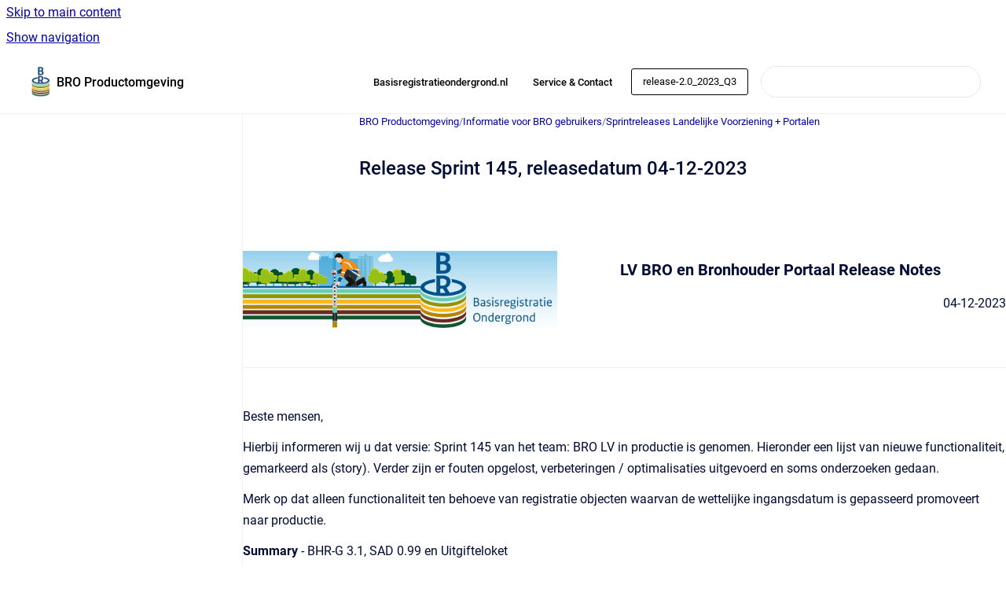

--- FILE ---
content_type: text/html
request_url: https://www.bro-productomgeving.nl/bpo/release-2.0_2023_Q3/release-sprint-145-releasedatum-04-12-2023
body_size: 9077
content:
<!doctype html>
            
        
    
        
<html class="no-js" lang="en" data-vp-page-id="140509380" data-vp-page-template="article">
    
    
    
<head>
    <!--CDP_HEAD_START-->
        <!--CDP_HEAD_END-->
    <meta charset="utf-8">
    <meta http-equiv="x-ua-compatible" content="ie=edge">
    <meta name="viewport" content="width=device-width, initial-scale=1">
    <meta name="repository-base-url" content="../../bpo/release-2.0_2023_Q3">
                <meta name="source-last-modified" content="2024-08-29T13:47Z">
    
    <meta name="Help Center Version"
          content="1.4">
    
        
    <link rel="icon" href="https://www.bro-productomgeving.nl/__assets-e6e3e1e6-8903-40cc-a10e-ce3ef91e9851/image/beeldmerk-bro.png">
    <link rel="apple-touch-icon" href="https://www.bro-productomgeving.nl/__assets-e6e3e1e6-8903-40cc-a10e-ce3ef91e9851/image/beeldmerk-bro.png">

            <link rel="canonical" href="https://www.bro-productomgeving.nl/bpo/release-2.0_2023_Q3/release-sprint-145-releasedatum-04-12-2023">
                                            <link rel="alternate" hreflang="en" href="https://www.bro-productomgeving.nl/bpo/release-2.0_2023_Q3/release-sprint-145-releasedatum-04-12-2023">

                                    <link rel="alternate" hreflang="x-default" href="https://www.bro-productomgeving.nl/bpo/release-2.0_2023_Q3/release-sprint-145-releasedatum-04-12-2023">
                                        
    


<!-- HelpCenter config -->


                                                                                
    
                

    <!-- Primary Meta Tags -->
    <meta name="title" content="Release Sprint 145, releasedatum 04-12-2023">
            <meta name="description" content="LV BRO en Bronhouder Portaal Release Notes 04-12-2023 Beste mensen, Hierbij informeren wij u dat versie: Sprint 145 van het team: BRO LV in product...">
    <meta property="og:description" content="LV BRO en Bronhouder Portaal Release Notes 04-12-2023 Beste mensen, Hierbij informeren wij u dat versie: Sprint 145 van het team: BRO LV in product...">
    <meta property="twitter:description" content="LV BRO en Bronhouder Portaal Release Notes 04-12-2023 Beste mensen, Hierbij informeren wij u dat versie: Sprint 145 van het team: BRO LV in product...">

        
    
    <!-- Open Graph / Facebook -->
    <meta property="og:type" content="website">
    <meta property="og:url" content="https://www.bro-productomgeving.nl/bpo/release-2.0_2023_Q3/release-sprint-145-releasedatum-04-12-2023">
    <meta property="og:title" content="Release Sprint 145, releasedatum 04-12-2023">
    <meta property="og:image" content="https://www.bro-productomgeving.nl/__assets-e6e3e1e6-8903-40cc-a10e-ce3ef91e9851/image/beeldmerk-bro.png">


    <!-- Twitter -->
    <meta property="twitter:card" content="summary_large_image">
    <meta property="twitter:title" content="Release Sprint 145, releasedatum 04-12-2023">
    <meta property="twitter:image" content="https://www.bro-productomgeving.nl/__assets-e6e3e1e6-8903-40cc-a10e-ce3ef91e9851/image/beeldmerk-bro.png">

    
    <script>
        var hasCookieNotice = false;
        var usesCookieOptInStrategy = true;
        var cookieRelatedFeatures = [];

        function isSitePreview() {
            var previewStagingUrlMatcher = /\/~preview-([a-f0-9]{8}-[a-f0-9]{4}-[a-f0-9]{4}-[a-f0-9]{4}-[a-f0-9]{12})\//;
            return previewStagingUrlMatcher.test(window.location.href);
        }

        function hasSiteViewerGivenConsentForTracking() {
            try {
                return window.localStorage.getItem('shc-cookies') === 'enabled';
            } catch (e) {
                return false;
            }
        }

        function hasSiteViewerRefusedConsentForTracking() {
            try {
                return window.localStorage.getItem('shc-cookies') === 'disabled';
            } catch (e) {
                return false;
            }
        }

        function areCookiesEnabled() {
                        if (!hasCookieNotice) {
                return true;
            }

                        if (usesCookieOptInStrategy) {
                                if (hasSiteViewerGivenConsentForTracking()) {
                    return true;
                }
            } else {
                                if (!hasSiteViewerRefusedConsentForTracking()) {
                    return true;
                }
            }

            return false;
        }

        var registerCookieRelatedFeature = function (featureFunction) {

                                                
            if (typeof featureFunction === 'function') {
                cookieRelatedFeatures.push(featureFunction);
            }
        }

        var initializeCookieRelatedFeatures = function () {

                                    
            if (!areCookiesEnabled()) {
                return;
            }
            window.scrollHelpCenter.areCookiesEnabled = true;
            for (const cookieRelatedFeature of cookieRelatedFeatures) {
                try {
                    cookieRelatedFeature();
                } catch (e) {
                    console.error(e);
                }
            }
        }

        
        window.scrollHelpCenter = {
            collection: JSON.parse('{\"members\":[{\"name\":\"BRO Productomgeving\",\"prefix\":\"bpo\",\"versions\":{\"available\":[{\"name\":\"release-2.9_2025_Q4\"},{\"name\":\"release-2.8_2025_Q3\"},{\"name\":\"release-2.7_2025_Q2\"},{\"name\":\"release-2.6_2025_Q1\"},{\"name\":\"release-2.5_2024_Q4\"},{\"name\":\"release-2.4_2024_Q3\"},{\"name\":\"release-2.3_2024_Q2\"},{\"name\":\"release-2.2_2024_Q1\"},{\"name\":\"release-2.1_2023_Q4\"},{\"name\":\"release-2.0_2023_Q3\"},{\"name\":\"release-1.92_Q1_2023\"},{\"name\":\"release-1.9_Q4_2022\"},{\"name\":\"release-1.8_Q3_2022\"},{\"name\":\"release-1.7_Q2_2022\"},{\"name\":\"release-1.6_Q1_2022\"},{\"name\":\"release-1.5_Q4_2021\"},{\"name\":\"release-1.4_Q3_2021\"},{\"name\":\"release-1.3_Q2_2021\"},{\"name\":\"release-1.2_mei_2021\"},{\"name\":\"release-1.1_Q1_2021\"},{\"name\":\"release-1.0_Q4_2020\"}],\"current\":{\"name\":\"release-2.0_2023_Q3\"}},\"variants\":{\"available\":[]}}],\"currentContentSource\":{\"name\":\"BRO Productomgeving\",\"prefix\":\"bpo\",\"versions\":{\"available\":[{\"name\":\"release-2.9_2025_Q4\"},{\"name\":\"release-2.8_2025_Q3\"},{\"name\":\"release-2.7_2025_Q2\"},{\"name\":\"release-2.6_2025_Q1\"},{\"name\":\"release-2.5_2024_Q4\"},{\"name\":\"release-2.4_2024_Q3\"},{\"name\":\"release-2.3_2024_Q2\"},{\"name\":\"release-2.2_2024_Q1\"},{\"name\":\"release-2.1_2023_Q4\"},{\"name\":\"release-2.0_2023_Q3\"},{\"name\":\"release-1.92_Q1_2023\"},{\"name\":\"release-1.9_Q4_2022\"},{\"name\":\"release-1.8_Q3_2022\"},{\"name\":\"release-1.7_Q2_2022\"},{\"name\":\"release-1.6_Q1_2022\"},{\"name\":\"release-1.5_Q4_2021\"},{\"name\":\"release-1.4_Q3_2021\"},{\"name\":\"release-1.3_Q2_2021\"},{\"name\":\"release-1.2_mei_2021\"},{\"name\":\"release-1.1_Q1_2021\"},{\"name\":\"release-1.0_Q4_2020\"}],\"current\":{\"name\":\"release-2.0_2023_Q3\"}},\"variants\":{\"available\":[]}}}'),
            source: {
                confluenceBaseUrl: 'https://tno-gdn.atlassian.net/wiki',
                confluencePageId: '140509380',
                confluenceSpaceKey: 'BROPRO',
            },
            contentSourceKey: 'DOCUMENT:0de46204832c2d0aaf8987665eb0e4d0',
            siteKey: '6bd1f1a2-a926-42d2-9286-e3036e24d140',
            customJsSrc: null,
            isSitePreview: isSitePreview(),
            areCookiesEnabled: areCookiesEnabled(),
            excludePageLabel: 'scroll-help-center-exclude-page',
            hasCookieNotice: hasCookieNotice,
            usesCookieOptInStrategy: usesCookieOptInStrategy,
            registerCookieRelatedFeature: registerCookieRelatedFeature,
            initializeCookieRelatedFeatures: initializeCookieRelatedFeatures,
            isPortal: false,
            isSearch: false,
            isError: false,
            isOverview: false,
            viewportLink: '../../bpo/release-2.0_2023_Q3/',
            relSiteRootPath: '../../',
            siteInstanceId: 'e6e3e1e6-8903-40cc-a10e-ce3ef91e9851',
            theme: {
                root: {
                    absoluteLink: '../../bpo/release-2.0_2023_Q3/'
                },
                header: {
                    displaySpaceName: true,
                    links: JSON.parse('[{\"url\":\"https:\/\/basisregistratieondergrond.nl\/\",\"text\":\"Basisregistratieondergrond.nl\"},{\"url\":\"https:\/\/basisregistratieondergrond.nl\/service-contact\/\",\"text\":\"Service & Contact\"}]'),
                    logo: {
                        url: '../../__assets-e6e3e1e6-8903-40cc-a10e-ce3ef91e9851/image/beeldmerk-bro.png',
                        alt: 'BRO Productomgeving'
                    },
                },
                cookieNotice: {
                    display: false,
                    headingText: 'Cookie Notice',
                    descriptionText: 'Please read our privacy statement.',
                    link: {
                        url: '',
                        text: ''
                    }
                }
            },
            integrations: {
                jiraServiceDesk: {
                    key: ''
                },
                intercom: {
                    appId: ''
                },
                zendesk: {
                    url: ''
                },
                aiSearch: {
                    enabled: false
                }
            },
            repository: {
                link: '../../bpo/release-2.0_2023_Q3',
                name: 'BRO Productomgeving'
            },
            versionLinksForPage: JSON.parse('[{\"name\":\"release-2.9_2025_Q4\",\"toVersionLink\":\"..\/..\/bpo\/latest\/\"},{\"name\":\"release-2.8_2025_Q3\",\"toVersionLink\":\"..\/..\/bpo\/release-2.8_2025_Q3\/\"},{\"name\":\"release-2.7_2025_Q2\",\"toVersionLink\":\"..\/..\/bpo\/release-2.7_2025_Q2\/\"},{\"name\":\"release-2.6_2025_Q1\",\"toVersionLink\":\"..\/..\/bpo\/release-2.6_2025_Q1\/\"},{\"name\":\"release-2.5_2024_Q4\",\"toVersionLink\":\"..\/..\/bpo\/release-2.5_2024_Q4\/\"},{\"name\":\"release-2.4_2024_Q3\",\"toVersionLink\":\"..\/..\/bpo\/release-2.4_2024_Q3\/\"},{\"name\":\"release-2.3_2024_Q2\",\"toVersionLink\":\"..\/..\/bpo\/release-2.3_2024_Q2\/\"},{\"name\":\"release-2.2_2024_Q1\",\"toVersionLink\":\"..\/..\/bpo\/release-2.2_2024_Q1\/\"},{\"name\":\"release-2.1_2023_Q4\",\"toVersionLink\":\"..\/..\/bpo\/release-2.1_2023_Q4\/\"},{\"name\":\"release-2.0_2023_Q3\",\"toVersionLink\":\"..\/..\/bpo\/release-2.0_2023_Q3\/release-sprint-145-releasedatum-04-12-2023\"},{\"name\":\"release-1.92_Q1_2023\",\"toVersionLink\":\"..\/..\/bpo\/release-1.92_Q1_2023\/\"},{\"name\":\"release-1.9_Q4_2022\",\"toVersionLink\":\"..\/..\/bpo\/release-1.9_Q4_2022\/\"},{\"name\":\"release-1.8_Q3_2022\",\"toVersionLink\":\"..\/..\/bpo\/release-1.8_Q3_2022\/\"},{\"name\":\"release-1.7_Q2_2022\",\"toVersionLink\":\"..\/..\/bpo\/release-1.7_Q2_2022\/\"},{\"name\":\"release-1.6_Q1_2022\",\"toVersionLink\":\"..\/..\/bpo\/release-1.6_Q1_2022\/\"},{\"name\":\"release-1.5_Q4_2021\",\"toVersionLink\":\"..\/..\/bpo\/release-1.5_Q4_2021\/\"},{\"name\":\"release-1.4_Q3_2021\",\"toVersionLink\":\"..\/..\/bpo\/release-1.4_Q3_2021\/\"},{\"name\":\"release-1.3_Q2_2021\",\"toVersionLink\":\"..\/..\/bpo\/release-1.3_Q2_2021\/\"},{\"name\":\"release-1.2_mei_2021\",\"toVersionLink\":\"..\/..\/bpo\/release-1.2_mei_2021\/\"},{\"name\":\"release-1.1_Q1_2021\",\"toVersionLink\":\"..\/..\/bpo\/release-1.1_Q1_2021\/\"},{\"name\":\"release-1.0_Q4_2020\",\"toVersionLink\":\"..\/..\/bpo\/release-1.0_Q4_2020\/\"}]'),
            variantLinksForPage: JSON.parse('[]'),
            languageLinksForPage: JSON.parse('[{\"displayName\":\"English\",\"code\":\"en\",\"toLanguageLink\":\"..\/..\/bpo\/release-2.0_2023_Q3\/release-sprint-145-releasedatum-04-12-2023\",\"fallback\":false}]'),
            defaultLanguageCode: 'en'        };
    </script>

    
            
    

    
        
    <link rel="stylesheet" href="../../__theme/css/app--9d49c7a6f16d6f27f169.css">

    
    
    
<style>
            :root {
                        --_vpt-INTERNAL-footer-background: #385071;
        --_vpt-INTERNAL-footer-foreground: #FFF;
        --_vpt-INTERNAL-header-background: #FFFFFF;
        --_vpt-INTERNAL-header-foreground: #000000;

        /* @deprecated */
        --vp-portal-banner-background-image: url('../header-background--b27bdbd2502a69f032bd.jpg');
        /* @deprecated */
        --vp-portal-banner-text-color: #FFF;
        /* @deprecated */
        --vp-space-banner-background-image: url('../header-background--b27bdbd2502a69f032bd.jpg');
        /* @deprecated */
        --vp-space-banner-text-color: #FFF;
    }
</style>

    <title>Release Sprint 145, releasedatum 04-12-2023</title>

        </head>
    <!-- pageid attribute is deprecated - please use data-vp-page-id on html element instead -->
    <body pageid="140509380" class="flex flex-col min-h-screen">
                    <div id="vp-js-cookies__notice"></div>
            <vp-a11y-skip-controller>
                <a class="vp-a11y-skip-trigger" href="#content">
                    <i18n-message i18nkey="navigation.skip.to.main.label">
                        Skip to main content
                    </i18n-message>
                </a>
            </vp-a11y-skip-controller>
            <button type="button" class="vp-a11y-skip-trigger vp-js-a11y-navigation-toggle">
                <i18n-message i18nkey="navigation.open.label">
                    Show navigation
                </i18n-message>
            </button>
        
        

<header data-vp-component="header" class="header hc-header-background-color">
    <div class="header__navigation relative">
        <div class="hc-header-background-color relative z-10" id="site-navigation">
            <div class="top-bar header__navigation--large vp-container hc-header-background-color hc-header-font-color">
                <div class="top-bar-left">
                    <ul class="flex flex-wrap flex-row gap-4 items-center relative m-0 p-0 list-none hc-header-background-color">
                        <li class="leading-none align-self-center header__navigation--logo">
                            <vp-localized-link>
                                <a href="../../bpo/release-2.0_2023_Q3/">
                                    <img src="../../__assets-e6e3e1e6-8903-40cc-a10e-ce3ef91e9851/image/beeldmerk-bro.png" alt="">
                                    <i18n-message class="sr-only" i18nKey="header.home.label">
                                        Go to homepage
                                    </i18n-message>
                                </a>
                            </vp-localized-link>
                        </li>
                                                    <li>
                                <vp-localized-link>
                                    <a
                                        href="../../bpo/release-2.0_2023_Q3/"
                                        class="block leading-none py-3 header__navigation--heading hc-header-font-color"
                                    >
                                        BRO Productomgeving
                                    </a>
                                </vp-localized-link>
                            </li>
                                            </ul>
                </div>
                <div class="top-bar-right no-print">
                    <div class="header__navigation--large__menu hc-header-background-color">
                        <ul class="flex flex-row m-0 p-0 list-none render-links">
                            
    <li class="order-6 lg:order-2 render-links--link
                              render-links--link--border">
        <a href="https://basisregistratieondergrond.nl/"
           class="block px-4 py-3 hc-header-font-color"
           rel="noopener">
            Basisregistratieondergrond.nl
        </a>
    </li>
        <li class="order-6 lg:order-2 render-links--link
                              ">
        <a href="https://basisregistratieondergrond.nl/service-contact/"
           class="block px-4 py-3 hc-header-font-color"
           rel="noopener">
            Service &amp; Contact
        </a>
    </li>
                            </ul>
                                                    <div id="vp-js-desktop__navigation__picker" class="ml-2 my-auto">
                                <!-- These are just placeholders and will be replaced by the actual pickers which are rendered by preact -->
                                                                    <div class="vp-picker vp-version-picker">
                                        <button class="vp-button vp-button--variant-outline vp-picker__button">
                                            release-2.0_2023_Q3
                                        </button>
                                    </div>
                                                                                            </div>
                                                                            <div class="my-auto list-none ml-4">
                                    

        
        
    
    <div
        data-vp-id="search-bar-placeholder"
        data-vp-component="search-bar"
        data-vp-variant=""
        class="vp-search-bar "
        aria-hidden="true"
    >
        <form
            action="/search.html"
            method="GET"
            class="vp-search-bar__input-container"
        >
            <div
                data-vp-component="search-input"
                data-vp-variant="border"
                class="vp-search-input vp-search-input--border"
            >
                <input
                    type="search"
                    autocomplete="off"
                    value=""
                    class="vp-search-input__input"
                    style="margin-right: 0;"
                >
            </div>
        </form>
    </div>

    
    <script data-vp-id="search-bar-config" type="application/json">
        {
            "hasContentSourceFilter": false,
            "hasQuickSearch": true,
            "variant": ""
        }
    </script>
                            </div>
                                            </div>

                    <button type="button" class="vp-js-header-search-toggle vp-button header__navigation--button hc-header-font-color">
                        <svg
                            data-vp-id="header-search-toggle-icon"
                            data-vp-component="icon"
                            xmlns="http://www.w3.org/2000/svg"
                            width="20"
                            height="20"
                            viewBox="0 0 20 20"
                            fill="none"
                            aria-hidden="true"
                        >
                            <path d="M8.99452 14.5C10.5121 14.5 11.809 13.9669 12.8854 12.9007C13.9618 11.8345 14.5 10.5361 14.5 9.00548C14.5 7.48794 13.9631 6.19097 12.8893 5.11458C11.8155 4.03819 10.519 3.5 9 3.5C7.46786 3.5 6.16816 4.0369 5.1009 5.11071C4.03363 6.18453 3.5 7.48096 3.5 9C3.5 10.5321 4.0331 11.8318 5.09929 12.8991C6.1655 13.9664 7.46391 14.5 8.99452 14.5ZM9 16C8.02913 16 7.11974 15.816 6.27185 15.4479C5.42395 15.0799 4.68056 14.5799 4.04167 13.9479C3.40278 13.316 2.90278 12.576 2.54167 11.728C2.18056 10.88 2 9.97053 2 8.99956C2 8.04152 2.18403 7.13542 2.55208 6.28125C2.92014 5.42708 3.41864 4.68387 4.04758 4.0516C4.67653 3.41935 5.41569 2.91935 6.26508 2.5516C7.11449 2.18387 8.02548 2 8.99806 2C9.95769 2 10.8646 2.18403 11.7188 2.55208C12.5729 2.92014 13.316 3.42014 13.9479 4.05208C14.5799 4.68403 15.0799 5.42612 15.4479 6.27835C15.816 7.13058 16 8.0381 16 9.00094C16 9.83365 15.8615 10.6213 15.5846 11.3638C15.3078 12.1062 14.9254 12.7836 14.4375 13.3958L18 16.9583L16.9375 18L13.375 14.4583C12.7668 14.9459 12.0939 15.3247 11.3564 15.5948C10.6188 15.8649 9.83333 16 9 16Z" fill="currentColor"></path>
                        </svg>
                        <i18n-message class="sr-only" i18nKey="search.form.show.label"></i18n-message>
                    </button>
                </div>
            </div>
        </div>
    </div>
</header>

        <div class="flex flex-col flex-grow hc-main-wrapper">
                            


<div class="vp-article vp-container article">
    <div class="vp-article__aside-left no-print">
        <div id="vp-js-desktop__navigation" class="vp-article__aside-left__inner"></div>
    </div>

    <main id="article-content" class="vp-article__content-panel">
                    
    <i18n-message i18nkey="breadcrumb.label" attribute="aria-label" class="vp-breadcrumbs__wrapper">
        <nav class="vp-breadcrumbs" aria-label="Breadcrumb" role="navigation">
            <div class="breadcrumbs-wrapper">
                <ol class="breadcrumbs breadcrumbs--fit-content">
                                            <li>
                                                            <a href="../../bpo/release-2.0_2023_Q3/" rel="prev">BRO Productomgeving</a>
                                                                                        <span aria-hidden="true">/</span>
                                                    </li>
                                            <li>
                                                            <a href="../../bpo/release-2.0_2023_Q3/informatie-voor-bro-gebruikers" rel="prev" class="js-breadcrumbs-truncate">Informatie voor BRO gebruikers</a>
                                                                                        <span aria-hidden="true">/</span>
                                                    </li>
                                            <li>
                                                            <a href="../../bpo/release-2.0_2023_Q3/sprintreleases-landelijke-voorziening-portalen" rel="prev" class="js-breadcrumbs-truncate">Sprintreleases Landelijke Voorziening + Portalen</a>
                                                                                </li>
                                    </ol>
            </div>
        </nav>
    </i18n-message>
                        <div id="content" class="vp-a11y-skip-target" tabindex="-1"></div>
                    <div class="vp-article__aside-right no-print">
                <vp-toc data-vp-component="toc" for="main-content">
                    <vp-a11y-skip-controller slot="afterbegin">
                        <a class="vp-a11y-skip-trigger"  href="#article-inner-content">
                            <i18n-message i18nkey="navigation.skip.toc.label">
                                Skip table of contents
                            </i18n-message>
                        </a>
                    </vp-a11y-skip-controller>
                </vp-toc>
            </div>
                <div id="article-inner-content" class="vp-article__wrapper" tabindex="-1">
            <header class="article-header">
                <!-- CSS class article__heading is deprecated and will be removed in the future -->
                <h1 class="vp-article__heading article__heading"><span>Release Sprint 145, releasedatum 04-12-2023</span></h1>
            </header>

            <section id="main-content" class="vp-article__content wiki-content article__content">
                    <p>&nbsp;</p>
<div class="table-wrap" data-layout="default"><table style="width: 100.0%;" class="confluenceTable"><tbody><tr><td colspan="1" rowspan="1" class="confluenceTd"><img src="https://arn-resources.upraise.io/95074355-42ef-3e9a-add7-94274f45107b/10001/60368/images/arn_file_2023-10-03-06-58-49-161.png" width="400" height="100"></td><td colspan="1" rowspan="1" style="text-align: right;" class="confluenceTd">
<p style="text-align: left;"><span style="font-size: 20.0px;"><strong>LV BRO en Bronhouder Portaal Release Notes</strong></span></p>
<p><span style="font-size: 16.0px;">04-12-2023</span></p>
</td></tr></tbody></table></div>
<hr>
<p>Beste mensen,</p>
<p>Hierbij informeren wij u dat versie: Sprint 145 van het team: BRO LV in productie is genomen. Hieronder een lijst van nieuwe functionaliteit, gemarkeerd als (story). Verder zijn er fouten opgelost, verbeteringen / optimalisaties uitgevoerd en soms onderzoeken gedaan.</p>
<p>Merk op dat alleen functionaliteit ten behoeve van registratie objecten waarvan de wettelijke ingangsdatum is gepasseerd promoveert naar productie.</p>
<p><strong>Summary</strong> - BHR-G 3.1, SAD 0.99 en Uitgifteloket<br clear="none"><br clear="none"></p>
<div style="display: inline-block;"><strong>Project</strong> - BRO LV</div>
<div style="margin-left: 5.0em;display: inline-block;"><strong>Version</strong> - Sprint 145</div>
<div style="margin-left: 5.0em;display: inline-block;"><strong>Planned Release Date</strong> - 04-12-2023</div>
<p>	<link rel="stylesheet" type="text/css">
</p><div>
			<p></p><p><em>Nieuwe functionaliteit</em></p><p></p>					<div class="table-wrap" data-layout="default"><table class="confluenceTable" data-layout="default" border="0" cellspacing="0" cellpadding="0" style="border-collapse: collapse;width: 100.0%;font-size: inherit;font-family: inherit;"><thead><tr style="width: 100.0%;"><th colspan="1" rowspan="1" style="border: 1.0px solid rgb(204,204,204);text-align: left;padding: 10.0px 5.0px;font-weight: bold;font-size: inherit;font-family: inherit;text-transform: capitalize;" class="confluenceTh">Referentie</th><th colspan="1" rowspan="1" style="border: 1.0px solid rgb(204,204,204);text-align: left;padding: 10.0px 5.0px;font-weight: bold;font-size: inherit;font-family: inherit;text-transform: capitalize;" class="confluenceTh">Beschrijving</th><th colspan="1" rowspan="1" style="border: 1.0px solid rgb(204,204,204);text-align: left;padding: 10.0px 5.0px;font-weight: bold;font-size: inherit;font-family: inherit;text-transform: capitalize;" class="confluenceTh">Link naar Epic</th></tr></thead><tbody><tr style="width: 100.0%;" class="arn-issue-row"><td colspan="1" rowspan="1" style="border: 1.0px solid rgb(204,204,204);text-align: left;padding: 10.0px 5.0px;font-size: inherit;font-family: inherit;vertical-align: top;" class="confluenceTd"><a class="external-link" href="https://tno-gdn.atlassian.net/browse/BRO-16034" rel="nofollow" shape="rect">BRO-16034</a></td><td colspan="1" rowspan="1" style="border: 1.0px solid rgb(204,204,204);text-align: left;padding: 10.0px 5.0px;font-size: inherit;font-family: inherit;vertical-align: top;" class="confluenceTd"><a class="external-link" href="https://tno-gdn.atlassian.net/browse/BRO-16034" rel="nofollow" shape="rect">BHR-G 3.1 Werkafspraak onderdelen Organische fractie</a></td><td colspan="1" rowspan="1" style="border: 1.0px solid rgb(204,204,204);text-align: left;padding: 10.0px 5.0px;font-size: inherit;font-family: inherit;vertical-align: top;" class="confluenceTd"><a class="external-link" href="https://tno-gdn.atlassian.net/browse/BRO-13564" rel="nofollow" shape="rect">BRO-13564 - BHR-G 3.1 - I1</a></td></tr><tr style="width: 100.0%;" class="arn-issue-row"><td colspan="1" rowspan="1" style="border: 1.0px solid rgb(204,204,204);text-align: left;padding: 10.0px 5.0px;font-size: inherit;font-family: inherit;vertical-align: top;" class="confluenceTd"><a class="external-link" href="https://tno-gdn.atlassian.net/browse/BRO-16021" rel="nofollow" shape="rect">BRO-16021</a></td><td colspan="1" rowspan="1" style="border: 1.0px solid rgb(204,204,204);text-align: left;padding: 10.0px 5.0px;font-size: inherit;font-family: inherit;vertical-align: top;" class="confluenceTd"><a class="external-link" href="https://tno-gdn.atlassian.net/browse/BRO-16021" rel="nofollow" shape="rect">BHR-G 3.1. Werkafspraak geotechnische grondsoort </a></td><td colspan="1" rowspan="1" style="border: 1.0px solid rgb(204,204,204);text-align: left;padding: 10.0px 5.0px;font-size: inherit;font-family: inherit;vertical-align: top;" class="confluenceTd"><a class="external-link" href="https://tno-gdn.atlassian.net/browse/BRO-13564" rel="nofollow" shape="rect">BRO-13564 - BHR-G 3.1 - I1</a></td></tr><tr style="width: 100.0%;" class="arn-issue-row"><td colspan="1" rowspan="1" style="border: 1.0px solid rgb(204,204,204);text-align: left;padding: 10.0px 5.0px;font-size: inherit;font-family: inherit;vertical-align: top;" class="confluenceTd"><a class="external-link" href="https://tno-gdn.atlassian.net/browse/BRO-15872" rel="nofollow" shape="rect">BRO-15872</a></td><td colspan="1" rowspan="1" style="border: 1.0px solid rgb(204,204,204);text-align: left;padding: 10.0px 5.0px;font-size: inherit;font-family: inherit;vertical-align: top;" class="confluenceTd"><a class="external-link" href="https://tno-gdn.atlassian.net/browse/BRO-15872" rel="nofollow" shape="rect">SAD: Veldmeting</a></td><td colspan="1" rowspan="1" style="border: 1.0px solid rgb(204,204,204);text-align: left;padding: 10.0px 5.0px;font-size: inherit;font-family: inherit;vertical-align: top;" class="confluenceTd"><a class="external-link" href="https://tno-gdn.atlassian.net/browse/BRO-14822" rel="nofollow" shape="rect">BRO-14822 - SAD v0.99 T5 i4</a></td></tr><tr style="width: 100.0%;" class="arn-issue-row"><td colspan="1" rowspan="1" style="border: 1.0px solid rgb(204,204,204);text-align: left;padding: 10.0px 5.0px;font-size: inherit;font-family: inherit;vertical-align: top;" class="confluenceTd"><a class="external-link" href="https://tno-gdn.atlassian.net/browse/BRO-15866" rel="nofollow" shape="rect">BRO-15866</a></td><td colspan="1" rowspan="1" style="border: 1.0px solid rgb(204,204,204);text-align: left;padding: 10.0px 5.0px;font-size: inherit;font-family: inherit;vertical-align: top;" class="confluenceTd"><a class="external-link" href="https://tno-gdn.atlassian.net/browse/BRO-15866" rel="nofollow" shape="rect">SAD: Converter aanpassen op versie 0.99</a></td><td colspan="1" rowspan="1" style="border: 1.0px solid rgb(204,204,204);text-align: left;padding: 10.0px 5.0px;font-size: inherit;font-family: inherit;vertical-align: top;" class="confluenceTd"><a class="external-link" href="https://tno-gdn.atlassian.net/browse/BRO-14822" rel="nofollow" shape="rect">BRO-14822 - SAD v0.99 T5 i4</a></td></tr><tr style="width: 100.0%;" class="arn-issue-row"><td colspan="1" rowspan="1" style="border: 1.0px solid rgb(204,204,204);text-align: left;padding: 10.0px 5.0px;font-size: inherit;font-family: inherit;vertical-align: top;" class="confluenceTd"><a class="external-link" href="https://tno-gdn.atlassian.net/browse/BRO-15828" rel="nofollow" shape="rect">BRO-15828</a></td><td colspan="1" rowspan="1" style="border: 1.0px solid rgb(204,204,204);text-align: left;padding: 10.0px 5.0px;font-size: inherit;font-family: inherit;vertical-align: top;" class="confluenceTd"><a class="external-link" href="https://tno-gdn.atlassian.net/browse/BRO-15828" rel="nofollow" shape="rect">SAD: Analyse</a></td><td colspan="1" rowspan="1" style="border: 1.0px solid rgb(204,204,204);text-align: left;padding: 10.0px 5.0px;font-size: inherit;font-family: inherit;vertical-align: top;" class="confluenceTd"><a class="external-link" href="https://tno-gdn.atlassian.net/browse/BRO-14822" rel="nofollow" shape="rect">BRO-14822 - SAD v0.99 T5 i4</a></td></tr><tr style="width: 100.0%;" class="arn-issue-row"><td colspan="1" rowspan="1" style="border: 1.0px solid rgb(204,204,204);text-align: left;padding: 10.0px 5.0px;font-size: inherit;font-family: inherit;vertical-align: top;" class="confluenceTd"><a class="external-link" href="https://tno-gdn.atlassian.net/browse/BRO-15827" rel="nofollow" shape="rect">BRO-15827</a></td><td colspan="1" rowspan="1" style="border: 1.0px solid rgb(204,204,204);text-align: left;padding: 10.0px 5.0px;font-size: inherit;font-family: inherit;vertical-align: top;" class="confluenceTd"><a class="external-link" href="https://tno-gdn.atlassian.net/browse/BRO-15827" rel="nofollow" shape="rect">SAD: Grondwatermonstername</a></td><td colspan="1" rowspan="1" style="border: 1.0px solid rgb(204,204,204);text-align: left;padding: 10.0px 5.0px;font-size: inherit;font-family: inherit;vertical-align: top;" class="confluenceTd"><a class="external-link" href="https://tno-gdn.atlassian.net/browse/BRO-14822" rel="nofollow" shape="rect">BRO-14822 - SAD v0.99 T5 i4</a></td></tr><tr style="width: 100.0%;" class="arn-issue-row"><td colspan="1" rowspan="1" style="border: 1.0px solid rgb(204,204,204);text-align: left;padding: 10.0px 5.0px;font-size: inherit;font-family: inherit;vertical-align: top;" class="confluenceTd"><a class="external-link" href="https://tno-gdn.atlassian.net/browse/BRO-15826" rel="nofollow" shape="rect">BRO-15826</a></td><td colspan="1" rowspan="1" style="border: 1.0px solid rgb(204,204,204);text-align: left;padding: 10.0px 5.0px;font-size: inherit;font-family: inherit;vertical-align: top;" class="confluenceTd"><a class="external-link" href="https://tno-gdn.atlassian.net/browse/BRO-15826" rel="nofollow" shape="rect">SAD: AnalysemonsterGrondGemengd</a></td><td colspan="1" rowspan="1" style="border: 1.0px solid rgb(204,204,204);text-align: left;padding: 10.0px 5.0px;font-size: inherit;font-family: inherit;vertical-align: top;" class="confluenceTd"><a class="external-link" href="https://tno-gdn.atlassian.net/browse/BRO-14822" rel="nofollow" shape="rect">BRO-14822 - SAD v0.99 T5 i4</a></td></tr><tr style="width: 100.0%;" class="arn-issue-row"><td colspan="1" rowspan="1" style="border: 1.0px solid rgb(204,204,204);text-align: left;padding: 10.0px 5.0px;font-size: inherit;font-family: inherit;vertical-align: top;" class="confluenceTd"><a class="external-link" href="https://tno-gdn.atlassian.net/browse/BRO-15825" rel="nofollow" shape="rect">BRO-15825</a></td><td colspan="1" rowspan="1" style="border: 1.0px solid rgb(204,204,204);text-align: left;padding: 10.0px 5.0px;font-size: inherit;font-family: inherit;vertical-align: top;" class="confluenceTd"><a class="external-link" href="https://tno-gdn.atlassian.net/browse/BRO-15825" rel="nofollow" shape="rect">SAD: Verticaal referentievlak</a></td><td colspan="1" rowspan="1" style="border: 1.0px solid rgb(204,204,204);text-align: left;padding: 10.0px 5.0px;font-size: inherit;font-family: inherit;vertical-align: top;" class="confluenceTd"><a class="external-link" href="https://tno-gdn.atlassian.net/browse/BRO-14822" rel="nofollow" shape="rect">BRO-14822 - SAD v0.99 T5 i4</a></td></tr><tr style="width: 100.0%;" class="arn-issue-row"><td colspan="1" rowspan="1" style="border: 1.0px solid rgb(204,204,204);text-align: left;padding: 10.0px 5.0px;font-size: inherit;font-family: inherit;vertical-align: top;" class="confluenceTd"><a class="external-link" href="https://tno-gdn.atlassian.net/browse/BRO-15824" rel="nofollow" shape="rect">BRO-15824</a></td><td colspan="1" rowspan="1" style="border: 1.0px solid rgb(204,204,204);text-align: left;padding: 10.0px 5.0px;font-size: inherit;font-family: inherit;vertical-align: top;" class="confluenceTd"><a class="external-link" href="https://tno-gdn.atlassian.net/browse/BRO-15824" rel="nofollow" shape="rect">SAD: aangeleverde verticale positie</a></td><td colspan="1" rowspan="1" style="border: 1.0px solid rgb(204,204,204);text-align: left;padding: 10.0px 5.0px;font-size: inherit;font-family: inherit;vertical-align: top;" class="confluenceTd"><a class="external-link" href="https://tno-gdn.atlassian.net/browse/BRO-14822" rel="nofollow" shape="rect">BRO-14822 - SAD v0.99 T5 i4</a></td></tr><tr style="width: 100.0%;" class="arn-issue-row"><td colspan="1" rowspan="1" style="border: 1.0px solid rgb(204,204,204);text-align: left;padding: 10.0px 5.0px;font-size: inherit;font-family: inherit;vertical-align: top;" class="confluenceTd"><a class="external-link" href="https://tno-gdn.atlassian.net/browse/BRO-15823" rel="nofollow" shape="rect">BRO-15823</a></td><td colspan="1" rowspan="1" style="border: 1.0px solid rgb(204,204,204);text-align: left;padding: 10.0px 5.0px;font-size: inherit;font-family: inherit;vertical-align: top;" class="confluenceTd"><a class="external-link" href="https://tno-gdn.atlassian.net/browse/BRO-15823" rel="nofollow" shape="rect">SAD: Kleur, Boorbeschrijving, Boorprofiel en Veldmeting (kardinaliteit)</a></td><td colspan="1" rowspan="1" style="border: 1.0px solid rgb(204,204,204);text-align: left;padding: 10.0px 5.0px;font-size: inherit;font-family: inherit;vertical-align: top;" class="confluenceTd"><a class="external-link" href="https://tno-gdn.atlassian.net/browse/BRO-14822" rel="nofollow" shape="rect">BRO-14822 - SAD v0.99 T5 i4</a></td></tr><tr style="width: 100.0%;" class="arn-issue-row"><td colspan="1" rowspan="1" style="border: 1.0px solid rgb(204,204,204);text-align: left;padding: 10.0px 5.0px;font-size: inherit;font-family: inherit;vertical-align: top;" class="confluenceTd"><a class="external-link" href="https://tno-gdn.atlassian.net/browse/BRO-15822" rel="nofollow" shape="rect">BRO-15822</a></td><td colspan="1" rowspan="1" style="border: 1.0px solid rgb(204,204,204);text-align: left;padding: 10.0px 5.0px;font-size: inherit;font-family: inherit;vertical-align: top;" class="confluenceTd"><a class="external-link" href="https://tno-gdn.atlassian.net/browse/BRO-15822" rel="nofollow" shape="rect">SAD: Rapport</a></td><td colspan="1" rowspan="1" style="border: 1.0px solid rgb(204,204,204);text-align: left;padding: 10.0px 5.0px;font-size: inherit;font-family: inherit;vertical-align: top;" class="confluenceTd"><a class="external-link" href="https://tno-gdn.atlassian.net/browse/BRO-14822" rel="nofollow" shape="rect">BRO-14822 - SAD v0.99 T5 i4</a></td></tr><tr style="width: 100.0%;" class="arn-issue-row"><td colspan="1" rowspan="1" style="border: 1.0px solid rgb(204,204,204);text-align: left;padding: 10.0px 5.0px;font-size: inherit;font-family: inherit;vertical-align: top;" class="confluenceTd"><a class="external-link" href="https://tno-gdn.atlassian.net/browse/BRO-15821" rel="nofollow" shape="rect">BRO-15821</a></td><td colspan="1" rowspan="1" style="border: 1.0px solid rgb(204,204,204);text-align: left;padding: 10.0px 5.0px;font-size: inherit;font-family: inherit;vertical-align: top;" class="confluenceTd"><a class="external-link" href="https://tno-gdn.atlassian.net/browse/BRO-15821" rel="nofollow" shape="rect">SAD: Peilbuis</a></td><td colspan="1" rowspan="1" style="border: 1.0px solid rgb(204,204,204);text-align: left;padding: 10.0px 5.0px;font-size: inherit;font-family: inherit;vertical-align: top;" class="confluenceTd"><a class="external-link" href="https://tno-gdn.atlassian.net/browse/BRO-14822" rel="nofollow" shape="rect">BRO-14822 - SAD v0.99 T5 i4</a></td></tr><tr style="width: 100.0%;" class="arn-issue-row"><td colspan="1" rowspan="1" style="border: 1.0px solid rgb(204,204,204);text-align: left;padding: 10.0px 5.0px;font-size: inherit;font-family: inherit;vertical-align: top;" class="confluenceTd"><a class="external-link" href="https://tno-gdn.atlassian.net/browse/BRO-15820" rel="nofollow" shape="rect">BRO-15820</a></td><td colspan="1" rowspan="1" style="border: 1.0px solid rgb(204,204,204);text-align: left;padding: 10.0px 5.0px;font-size: inherit;font-family: inherit;vertical-align: top;" class="confluenceTd"><a class="external-link" href="https://tno-gdn.atlassian.net/browse/BRO-15820" rel="nofollow" shape="rect">SAD: Boring</a></td><td colspan="1" rowspan="1" style="border: 1.0px solid rgb(204,204,204);text-align: left;padding: 10.0px 5.0px;font-size: inherit;font-family: inherit;vertical-align: top;" class="confluenceTd"><a class="external-link" href="https://tno-gdn.atlassian.net/browse/BRO-14822" rel="nofollow" shape="rect">BRO-14822 - SAD v0.99 T5 i4</a></td></tr><tr style="width: 100.0%;" class="arn-issue-row"><td colspan="1" rowspan="1" style="border: 1.0px solid rgb(204,204,204);text-align: left;padding: 10.0px 5.0px;font-size: inherit;font-family: inherit;vertical-align: top;" class="confluenceTd"><a class="external-link" href="https://tno-gdn.atlassian.net/browse/BRO-15819" rel="nofollow" shape="rect">BRO-15819</a></td><td colspan="1" rowspan="1" style="border: 1.0px solid rgb(204,204,204);text-align: left;padding: 10.0px 5.0px;font-size: inherit;font-family: inherit;vertical-align: top;" class="confluenceTd"><a class="external-link" href="https://tno-gdn.atlassian.net/browse/BRO-15819" rel="nofollow" shape="rect">SAD: Bodemonderzoek</a></td><td colspan="1" rowspan="1" style="border: 1.0px solid rgb(204,204,204);text-align: left;padding: 10.0px 5.0px;font-size: inherit;font-family: inherit;vertical-align: top;" class="confluenceTd"><a class="external-link" href="https://tno-gdn.atlassian.net/browse/BRO-14822" rel="nofollow" shape="rect">BRO-14822 - SAD v0.99 T5 i4</a></td></tr><tr style="width: 100.0%;" class="arn-issue-row"><td colspan="1" rowspan="1" style="border: 1.0px solid rgb(204,204,204);text-align: left;padding: 10.0px 5.0px;font-size: inherit;font-family: inherit;vertical-align: top;" class="confluenceTd"><a class="external-link" href="https://tno-gdn.atlassian.net/browse/BRO-15778" rel="nofollow" shape="rect">BRO-15778</a></td><td colspan="1" rowspan="1" style="border: 1.0px solid rgb(204,204,204);text-align: left;padding: 10.0px 5.0px;font-size: inherit;font-family: inherit;vertical-align: top;" class="confluenceTd"><a class="external-link" href="https://tno-gdn.atlassian.net/browse/BRO-15778" rel="nofollow" shape="rect">BHR-G 3.1: Visualisatie</a></td><td colspan="1" rowspan="1" style="border: 1.0px solid rgb(204,204,204);text-align: left;padding: 10.0px 5.0px;font-size: inherit;font-family: inherit;vertical-align: top;" class="confluenceTd"><a class="external-link" href="https://tno-gdn.atlassian.net/browse/BRO-13564" rel="nofollow" shape="rect">BRO-13564 - BHR-G 3.1 - I1</a></td></tr><tr style="width: 100.0%;" class="arn-issue-row"><td colspan="1" rowspan="1" style="border: 1.0px solid rgb(204,204,204);text-align: left;padding: 10.0px 5.0px;font-size: inherit;font-family: inherit;vertical-align: top;" class="confluenceTd"><a class="external-link" href="https://tno-gdn.atlassian.net/browse/BRO-15595" rel="nofollow" shape="rect">BRO-15595</a></td><td colspan="1" rowspan="1" style="border: 1.0px solid rgb(204,204,204);text-align: left;padding: 10.0px 5.0px;font-size: inherit;font-family: inherit;vertical-align: top;" class="confluenceTd"><a class="external-link" href="https://tno-gdn.atlassian.net/browse/BRO-15595" rel="nofollow" shape="rect">Notificaties: afronden notificatie beheer (login, iam) en authenticatie-flow 1</a></td><td colspan="1" rowspan="1" style="border: 1.0px solid rgb(204,204,204);text-align: left;padding: 10.0px 5.0px;font-size: inherit;font-family: inherit;vertical-align: top;" class="confluenceTd"><a class="external-link" href="https://tno-gdn.atlassian.net/browse/BRO-8446" rel="nofollow" shape="rect">BRO-8446 - SubcribeAndNotify</a></td></tr><tr style="width: 100.0%;" class="arn-issue-row"><td colspan="1" rowspan="1" style="border: 1.0px solid rgb(204,204,204);text-align: left;padding: 10.0px 5.0px;font-size: inherit;font-family: inherit;vertical-align: top;" class="confluenceTd"><a class="external-link" href="https://tno-gdn.atlassian.net/browse/BRO-15573" rel="nofollow" shape="rect">BRO-15573</a></td><td colspan="1" rowspan="1" style="border: 1.0px solid rgb(204,204,204);text-align: left;padding: 10.0px 5.0px;font-size: inherit;font-family: inherit;vertical-align: top;" class="confluenceTd"><a class="external-link" href="https://tno-gdn.atlassian.net/browse/BRO-15573" rel="nofollow" shape="rect">BHR-G 3.1 verschil codelijsten Catalogus  en catalogus-regels en refcodeservice</a></td><td colspan="1" rowspan="1" style="border: 1.0px solid rgb(204,204,204);text-align: left;padding: 10.0px 5.0px;font-size: inherit;font-family: inherit;vertical-align: top;" class="confluenceTd"><a class="external-link" href="https://tno-gdn.atlassian.net/browse/BRO-13564" rel="nofollow" shape="rect">BRO-13564 - BHR-G 3.1 - I1</a></td></tr><tr style="width: 100.0%;" class="arn-issue-row"><td colspan="1" rowspan="1" style="border: 1.0px solid rgb(204,204,204);text-align: left;padding: 10.0px 5.0px;font-size: inherit;font-family: inherit;vertical-align: top;" class="confluenceTd"><a class="external-link" href="https://tno-gdn.atlassian.net/browse/BRO-14303" rel="nofollow" shape="rect">BRO-14303</a></td><td colspan="1" rowspan="1" style="border: 1.0px solid rgb(204,204,204);text-align: left;padding: 10.0px 5.0px;font-size: inherit;font-family: inherit;vertical-align: top;" class="confluenceTd"><a class="external-link" href="https://tno-gdn.atlassian.net/browse/BRO-14303" rel="nofollow" shape="rect">Uitgifteloket: zoekfunctie volgens google maps</a></td><td colspan="1" rowspan="1" style="border: 1.0px solid rgb(204,204,204);text-align: left;padding: 10.0px 5.0px;font-size: inherit;font-family: inherit;vertical-align: top;" class="confluenceTd"><a class="external-link" href="https://tno-gdn.atlassian.net/browse/BRO-9837" rel="nofollow" shape="rect">BRO-9837 - UitgifteLoket Doorontwikkeling</a></td></tr></tbody></table></div>
	</div>
<p></p>
<p>	<link rel="stylesheet" type="text/css">
</p><div>
			<p></p><p><em>Opgeloste fouten (bugs)<br clear="none"></em></p><p></p>					<div class="table-wrap" data-layout="default"><table class="confluenceTable" data-layout="default" border="0" cellspacing="0" cellpadding="0" style="border-collapse: collapse;width: 100.0%;font-size: inherit;font-family: inherit;"><thead><tr style="width: 100.0%;"><th colspan="1" rowspan="1" style="border: 1.0px solid rgb(204,204,204);text-align: left;padding: 10.0px 5.0px;font-weight: bold;font-size: inherit;font-family: inherit;text-transform: capitalize;" class="confluenceTh">Referentie</th><th colspan="1" rowspan="1" style="border: 1.0px solid rgb(204,204,204);text-align: left;padding: 10.0px 5.0px;font-weight: bold;font-size: inherit;font-family: inherit;text-transform: capitalize;" class="confluenceTh">Beschrijving</th><th colspan="1" rowspan="1" style="border: 1.0px solid rgb(204,204,204);text-align: left;padding: 10.0px 5.0px;font-weight: bold;font-size: inherit;font-family: inherit;text-transform: capitalize;" class="confluenceTh">Resolution</th></tr></thead><tbody><tr style="width: 100.0%;" class="arn-issue-row"><td colspan="1" rowspan="1" style="border: 1.0px solid rgb(204,204,204);text-align: left;padding: 10.0px 5.0px;font-size: inherit;font-family: inherit;vertical-align: top;" class="confluenceTd"><a class="external-link" href="https://tno-gdn.atlassian.net/browse/BRO-16076" rel="nofollow" shape="rect">BRO-16076</a></td><td colspan="1" rowspan="1" style="border: 1.0px solid rgb(204,204,204);text-align: left;padding: 10.0px 5.0px;font-size: inherit;font-family: inherit;vertical-align: top;" class="confluenceTd"><a class="external-link" href="https://tno-gdn.atlassian.net/browse/BRO-16076" rel="nofollow" shape="rect">LV: Time-out config toevoegen IS/DS/VS</a></td><td colspan="1" rowspan="1" style="border: 1.0px solid rgb(204,204,204);text-align: left;padding: 10.0px 5.0px;font-size: inherit;font-family: inherit;vertical-align: top;" class="confluenceTd">Done</td></tr><tr style="width: 100.0%;" class="arn-issue-row"><td colspan="1" rowspan="1" style="border: 1.0px solid rgb(204,204,204);text-align: left;padding: 10.0px 5.0px;font-size: inherit;font-family: inherit;vertical-align: top;" class="confluenceTd"><a class="external-link" href="https://tno-gdn.atlassian.net/browse/BRO-16044" rel="nofollow" shape="rect">BRO-16044</a></td><td colspan="1" rowspan="1" style="border: 1.0px solid rgb(204,204,204);text-align: left;padding: 10.0px 5.0px;font-size: inherit;font-family: inherit;vertical-align: top;" class="confluenceTd"><a class="external-link" href="https://tno-gdn.atlassian.net/browse/BRO-16044" rel="nofollow" shape="rect">BHR-G 3.1: aantal foutmeldingen bij IMBRO &gt; 99</a></td><td colspan="1" rowspan="1" style="border: 1.0px solid rgb(204,204,204);text-align: left;padding: 10.0px 5.0px;font-size: inherit;font-family: inherit;vertical-align: top;" class="confluenceTd">Done</td></tr><tr style="width: 100.0%;" class="arn-issue-row"><td colspan="1" rowspan="1" style="border: 1.0px solid rgb(204,204,204);text-align: left;padding: 10.0px 5.0px;font-size: inherit;font-family: inherit;vertical-align: top;" class="confluenceTd"><a class="external-link" href="https://tno-gdn.atlassian.net/browse/BRO-15980" rel="nofollow" shape="rect">BRO-15980</a></td><td colspan="1" rowspan="1" style="border: 1.0px solid rgb(204,204,204);text-align: left;padding: 10.0px 5.0px;font-size: inherit;font-family: inherit;vertical-align: top;" class="confluenceTd"><a class="external-link" href="https://tno-gdn.atlassian.net/browse/BRO-15980" rel="nofollow" shape="rect">BHP: Error Unsupported Media Type tijdens validatie</a></td><td colspan="1" rowspan="1" style="border: 1.0px solid rgb(204,204,204);text-align: left;padding: 10.0px 5.0px;font-size: inherit;font-family: inherit;vertical-align: top;" class="confluenceTd">Done</td></tr><tr style="width: 100.0%;" class="arn-issue-row"><td colspan="1" rowspan="1" style="border: 1.0px solid rgb(204,204,204);text-align: left;padding: 10.0px 5.0px;font-size: inherit;font-family: inherit;vertical-align: top;" class="confluenceTd"><a class="external-link" href="https://tno-gdn.atlassian.net/browse/BRO-15936" rel="nofollow" shape="rect">BRO-15936</a></td><td colspan="1" rowspan="1" style="border: 1.0px solid rgb(204,204,204);text-align: left;padding: 10.0px 5.0px;font-size: inherit;font-family: inherit;vertical-align: top;" class="confluenceTd"><a class="external-link" href="https://tno-gdn.atlassian.net/browse/BRO-15936" rel="nofollow" shape="rect">BHP: Zoeken projecten geeft ongeautoriseerde resultaten</a></td><td colspan="1" rowspan="1" style="border: 1.0px solid rgb(204,204,204);text-align: left;padding: 10.0px 5.0px;font-size: inherit;font-family: inherit;vertical-align: top;" class="confluenceTd">Done</td></tr><tr style="width: 100.0%;" class="arn-issue-row"><td colspan="1" rowspan="1" style="border: 1.0px solid rgb(204,204,204);text-align: left;padding: 10.0px 5.0px;font-size: inherit;font-family: inherit;vertical-align: top;" class="confluenceTd"><a class="external-link" href="https://tno-gdn.atlassian.net/browse/BRO-15869" rel="nofollow" shape="rect">BRO-15869</a></td><td colspan="1" rowspan="1" style="border: 1.0px solid rgb(204,204,204);text-align: left;padding: 10.0px 5.0px;font-size: inherit;font-family: inherit;vertical-align: top;" class="confluenceTd"><a class="external-link" href="https://tno-gdn.atlassian.net/browse/BRO-15869" rel="nofollow" shape="rect">BHR-G 3.1: Grond regels moeten rekening houden met Laag, Laagdeel en Laagje</a></td><td colspan="1" rowspan="1" style="border: 1.0px solid rgb(204,204,204);text-align: left;padding: 10.0px 5.0px;font-size: inherit;font-family: inherit;vertical-align: top;" class="confluenceTd">Done</td></tr><tr style="width: 100.0%;" class="arn-issue-row"><td colspan="1" rowspan="1" style="border: 1.0px solid rgb(204,204,204);text-align: left;padding: 10.0px 5.0px;font-size: inherit;font-family: inherit;vertical-align: top;" class="confluenceTd"><a class="external-link" href="https://tno-gdn.atlassian.net/browse/BRO-15814" rel="nofollow" shape="rect">BRO-15814</a></td><td colspan="1" rowspan="1" style="border: 1.0px solid rgb(204,204,204);text-align: left;padding: 10.0px 5.0px;font-size: inherit;font-family: inherit;vertical-align: top;" class="confluenceTd"><a class="external-link" href="https://tno-gdn.atlassian.net/browse/BRO-15814" rel="nofollow" shape="rect">BHP: gebruiker wordt automatisch uitgelogd</a></td><td colspan="1" rowspan="1" style="border: 1.0px solid rgb(204,204,204);text-align: left;padding: 10.0px 5.0px;font-size: inherit;font-family: inherit;vertical-align: top;" class="confluenceTd">Done</td></tr><tr style="width: 100.0%;" class="arn-issue-row"><td colspan="1" rowspan="1" style="border: 1.0px solid rgb(204,204,204);text-align: left;padding: 10.0px 5.0px;font-size: inherit;font-family: inherit;vertical-align: top;" class="confluenceTd"><a class="external-link" href="https://tno-gdn.atlassian.net/browse/BRO-15812" rel="nofollow" shape="rect">BRO-15812</a></td><td colspan="1" rowspan="1" style="border: 1.0px solid rgb(204,204,204);text-align: left;padding: 10.0px 5.0px;font-size: inherit;font-family: inherit;vertical-align: top;" class="confluenceTd"><a class="external-link" href="https://tno-gdn.atlassian.net/browse/BRO-15812" rel="nofollow" shape="rect">BHP: ontvangen-machtigingen query parameter "bronhouder" mag leeg zijn</a></td><td colspan="1" rowspan="1" style="border: 1.0px solid rgb(204,204,204);text-align: left;padding: 10.0px 5.0px;font-size: inherit;font-family: inherit;vertical-align: top;" class="confluenceTd">Done</td></tr><tr style="width: 100.0%;" class="arn-issue-row"><td colspan="1" rowspan="1" style="border: 1.0px solid rgb(204,204,204);text-align: left;padding: 10.0px 5.0px;font-size: inherit;font-family: inherit;vertical-align: top;" class="confluenceTd"><a class="external-link" href="https://tno-gdn.atlassian.net/browse/BRO-15514" rel="nofollow" shape="rect">BRO-15514</a></td><td colspan="1" rowspan="1" style="border: 1.0px solid rgb(204,204,204);text-align: left;padding: 10.0px 5.0px;font-size: inherit;font-family: inherit;vertical-align: top;" class="confluenceTd"><a class="external-link" href="https://tno-gdn.atlassian.net/browse/BRO-15514" rel="nofollow" shape="rect">GLD: REST dispatch, observationsSummary definitionProcessExists is altijd nee</a></td><td colspan="1" rowspan="1" style="border: 1.0px solid rgb(204,204,204);text-align: left;padding: 10.0px 5.0px;font-size: inherit;font-family: inherit;vertical-align: top;" class="confluenceTd">Done</td></tr></tbody></table></div>
	</div>
<p></p>
<p>	<link rel="stylesheet" type="text/css">
</p><div>
			<p></p><p><em>Continue verbetering (taken)<br clear="none"></em></p><p></p>					<div class="table-wrap" data-layout="default"><table class="confluenceTable" data-layout="default" border="0" cellspacing="0" cellpadding="0" style="border-collapse: collapse;width: 100.0%;font-size: inherit;font-family: inherit;"><thead><tr style="width: 100.0%;"><th colspan="1" rowspan="1" style="border: 1.0px solid rgb(204,204,204);text-align: left;padding: 10.0px 5.0px;font-weight: bold;font-size: inherit;font-family: inherit;text-transform: capitalize;" class="confluenceTh">Referentie</th><th colspan="1" rowspan="1" style="border: 1.0px solid rgb(204,204,204);text-align: left;padding: 10.0px 5.0px;font-weight: bold;font-size: inherit;font-family: inherit;text-transform: capitalize;" class="confluenceTh">Beschrijving</th></tr></thead><tbody><tr style="width: 100.0%;" class="arn-issue-row"><td colspan="1" rowspan="1" style="border: 1.0px solid rgb(204,204,204);text-align: left;padding: 10.0px 5.0px;font-size: inherit;font-family: inherit;vertical-align: top;" class="confluenceTd"><a class="external-link" href="https://tno-gdn.atlassian.net/browse/BRO-16058" rel="nofollow" shape="rect">BRO-16058</a></td><td colspan="1" rowspan="1" style="border: 1.0px solid rgb(204,204,204);text-align: left;padding: 10.0px 5.0px;font-size: inherit;font-family: inherit;vertical-align: top;" class="confluenceTd"><a class="external-link" href="https://tno-gdn.atlassian.net/browse/BRO-16058" rel="nofollow" shape="rect">RBAv2: diverse foutoplossingen na refactoring</a></td></tr><tr style="width: 100.0%;" class="arn-issue-row"><td colspan="1" rowspan="1" style="border: 1.0px solid rgb(204,204,204);text-align: left;padding: 10.0px 5.0px;font-size: inherit;font-family: inherit;vertical-align: top;" class="confluenceTd"><a class="external-link" href="https://tno-gdn.atlassian.net/browse/BRO-15997" rel="nofollow" shape="rect">BRO-15997</a></td><td colspan="1" rowspan="1" style="border: 1.0px solid rgb(204,204,204);text-align: left;padding: 10.0px 5.0px;font-size: inherit;font-family: inherit;vertical-align: top;" class="confluenceTd"><a class="external-link" href="https://tno-gdn.atlassian.net/browse/BRO-15997" rel="nofollow" shape="rect">LV Beheer: ruim ongebruikte containers op</a></td></tr><tr style="width: 100.0%;" class="arn-issue-row"><td colspan="1" rowspan="1" style="border: 1.0px solid rgb(204,204,204);text-align: left;padding: 10.0px 5.0px;font-size: inherit;font-family: inherit;vertical-align: top;" class="confluenceTd"><a class="external-link" href="https://tno-gdn.atlassian.net/browse/BRO-15964" rel="nofollow" shape="rect">BRO-15964</a></td><td colspan="1" rowspan="1" style="border: 1.0px solid rgb(204,204,204);text-align: left;padding: 10.0px 5.0px;font-size: inherit;font-family: inherit;vertical-align: top;" class="confluenceTd"><a class="external-link" href="https://tno-gdn.atlassian.net/browse/BRO-15964" rel="nofollow" shape="rect">RBA: Nazorg Angular/Quinoa upgrade</a></td></tr><tr style="width: 100.0%;" class="arn-issue-row"><td colspan="1" rowspan="1" style="border: 1.0px solid rgb(204,204,204);text-align: left;padding: 10.0px 5.0px;font-size: inherit;font-family: inherit;vertical-align: top;" class="confluenceTd"><a class="external-link" href="https://tno-gdn.atlassian.net/browse/BRO-15358" rel="nofollow" shape="rect">BRO-15358</a></td><td colspan="1" rowspan="1" style="border: 1.0px solid rgb(204,204,204);text-align: left;padding: 10.0px 5.0px;font-size: inherit;font-family: inherit;vertical-align: top;" class="confluenceTd"><a class="external-link" href="https://tno-gdn.atlassian.net/browse/BRO-15358" rel="nofollow" shape="rect">LV Beheer: Tune geheugenconfiguratie van alle RO's na migratie naar Openshift</a></td></tr><tr style="width: 100.0%;" class="arn-issue-row"><td colspan="1" rowspan="1" style="border: 1.0px solid rgb(204,204,204);text-align: left;padding: 10.0px 5.0px;font-size: inherit;font-family: inherit;vertical-align: top;" class="confluenceTd"><a class="external-link" href="https://tno-gdn.atlassian.net/browse/BRO-15268" rel="nofollow" shape="rect">BRO-15268</a></td><td colspan="1" rowspan="1" style="border: 1.0px solid rgb(204,204,204);text-align: left;padding: 10.0px 5.0px;font-size: inherit;font-family: inherit;vertical-align: top;" class="confluenceTd"><a class="external-link" href="https://tno-gdn.atlassian.net/browse/BRO-15268" rel="nofollow" shape="rect">LV Beheer: microservice parent iso baseline</a></td></tr><tr style="width: 100.0%;" class="arn-issue-row"><td colspan="1" rowspan="1" style="border: 1.0px solid rgb(204,204,204);text-align: left;padding: 10.0px 5.0px;font-size: inherit;font-family: inherit;vertical-align: top;" class="confluenceTd"><a class="external-link" href="https://tno-gdn.atlassian.net/browse/BRO-15264" rel="nofollow" shape="rect">BRO-15264</a></td><td colspan="1" rowspan="1" style="border: 1.0px solid rgb(204,204,204);text-align: left;padding: 10.0px 5.0px;font-size: inherit;font-family: inherit;vertical-align: top;" class="confluenceTd"><a class="external-link" href="https://tno-gdn.atlassian.net/browse/BRO-15264" rel="nofollow" shape="rect">BHP: footprint: opruimen resources ACC, INT and PRD</a></td></tr><tr style="width: 100.0%;" class="arn-issue-row"><td colspan="1" rowspan="1" style="border: 1.0px solid rgb(204,204,204);text-align: left;padding: 10.0px 5.0px;font-size: inherit;font-family: inherit;vertical-align: top;" class="confluenceTd"><a class="external-link" href="https://tno-gdn.atlassian.net/browse/BRO-14445" rel="nofollow" shape="rect">BRO-14445</a></td><td colspan="1" rowspan="1" style="border: 1.0px solid rgb(204,204,204);text-align: left;padding: 10.0px 5.0px;font-size: inherit;font-family: inherit;vertical-align: top;" class="confluenceTd"><a class="external-link" href="https://tno-gdn.atlassian.net/browse/BRO-14445" rel="nofollow" shape="rect">RBAv2: QuarkusV3, Quinoa 2.1.0, Angular 16 update</a></td></tr><tr style="width: 100.0%;" class="arn-issue-row"><td colspan="1" rowspan="1" style="border: 1.0px solid rgb(204,204,204);text-align: left;padding: 10.0px 5.0px;font-size: inherit;font-family: inherit;vertical-align: top;" class="confluenceTd"><a class="external-link" href="https://tno-gdn.atlassian.net/browse/BRO-14422" rel="nofollow" shape="rect">BRO-14422</a></td><td colspan="1" rowspan="1" style="border: 1.0px solid rgb(204,204,204);text-align: left;padding: 10.0px 5.0px;font-size: inherit;font-family: inherit;vertical-align: top;" class="confluenceTd"><a class="external-link" href="https://tno-gdn.atlassian.net/browse/BRO-14422" rel="nofollow" shape="rect">LV beheer: hernoem CMIS environment variables to default Quarkus</a></td></tr></tbody></table></div>
	</div>
<p></p>
<p>	<link rel="stylesheet" type="text/css">
</p><div>
			<p></p><p><em>Onderzoeken</em></p><p></p>					<div class="table-wrap" data-layout="default"><table class="confluenceTable" data-layout="default" border="0" cellspacing="0" cellpadding="0" style="border-collapse: collapse;width: 100.0%;font-size: inherit;font-family: inherit;"><thead><tr style="width: 100.0%;"><th colspan="1" rowspan="1" style="border: 1.0px solid rgb(204,204,204);text-align: left;padding: 10.0px 5.0px;font-weight: bold;font-size: inherit;font-family: inherit;text-transform: capitalize;" class="confluenceTh">Referentie</th><th colspan="1" rowspan="1" style="border: 1.0px solid rgb(204,204,204);text-align: left;padding: 10.0px 5.0px;font-weight: bold;font-size: inherit;font-family: inherit;text-transform: capitalize;" class="confluenceTh">Beschrijving</th></tr></thead><tbody><tr style="width: 100.0%;" class="arn-issue-row"><td colspan="1" rowspan="1" style="border: 1.0px solid rgb(204,204,204);text-align: left;padding: 10.0px 5.0px;font-size: inherit;font-family: inherit;vertical-align: top;" class="confluenceTd"><a class="external-link" href="https://tno-gdn.atlassian.net/browse/BRO-15891" rel="nofollow" shape="rect">BRO-15891</a></td><td colspan="1" rowspan="1" style="border: 1.0px solid rgb(204,204,204);text-align: left;padding: 10.0px 5.0px;font-size: inherit;font-family: inherit;vertical-align: top;" class="confluenceTd"><a class="external-link" href="https://tno-gdn.atlassian.net/browse/BRO-15891" rel="nofollow" shape="rect">LV: overdracht van de studie inzake migratie Oracle naar PostGres</a></td></tr><tr style="width: 100.0%;" class="arn-issue-row"><td colspan="1" rowspan="1" style="border: 1.0px solid rgb(204,204,204);text-align: left;padding: 10.0px 5.0px;font-size: inherit;font-family: inherit;vertical-align: top;" class="confluenceTd"><a class="external-link" href="https://tno-gdn.atlassian.net/browse/BRO-15890" rel="nofollow" shape="rect">BRO-15890</a></td><td colspan="1" rowspan="1" style="border: 1.0px solid rgb(204,204,204);text-align: left;padding: 10.0px 5.0px;font-size: inherit;font-family: inherit;vertical-align: top;" class="confluenceTd"><a class="external-link" href="https://tno-gdn.atlassian.net/browse/BRO-15890" rel="nofollow" shape="rect">GLD: onderzoek de oorzaak van foute tijdstipvergelijking in GLD</a></td></tr><tr style="width: 100.0%;" class="arn-issue-row"><td colspan="1" rowspan="1" style="border: 1.0px solid rgb(204,204,204);text-align: left;padding: 10.0px 5.0px;font-size: inherit;font-family: inherit;vertical-align: top;" class="confluenceTd"><a class="external-link" href="https://tno-gdn.atlassian.net/browse/BRO-15731" rel="nofollow" shape="rect">BRO-15731</a></td><td colspan="1" rowspan="1" style="border: 1.0px solid rgb(204,204,204);text-align: left;padding: 10.0px 5.0px;font-size: inherit;font-family: inherit;vertical-align: top;" class="confluenceTd"><a class="external-link" href="https://tno-gdn.atlassian.net/browse/BRO-15731" rel="nofollow" shape="rect">Uitgifteloket: afrondende test en daaruit voorkomende verbeteringen</a></td></tr><tr style="width: 100.0%;" class="arn-issue-row"><td colspan="1" rowspan="1" style="border: 1.0px solid rgb(204,204,204);text-align: left;padding: 10.0px 5.0px;font-size: inherit;font-family: inherit;vertical-align: top;" class="confluenceTd"><a class="external-link" href="https://tno-gdn.atlassian.net/browse/BRO-15261" rel="nofollow" shape="rect">BRO-15261</a></td><td colspan="1" rowspan="1" style="border: 1.0px solid rgb(204,204,204);text-align: left;padding: 10.0px 5.0px;font-size: inherit;font-family: inherit;vertical-align: top;" class="confluenceTd"><a class="external-link" href="https://tno-gdn.atlassian.net/browse/BRO-15261" rel="nofollow" shape="rect">IAM: start inrichten interne realm</a></td></tr><tr style="width: 100.0%;" class="arn-issue-row"><td colspan="1" rowspan="1" style="border: 1.0px solid rgb(204,204,204);text-align: left;padding: 10.0px 5.0px;font-size: inherit;font-family: inherit;vertical-align: top;" class="confluenceTd"><a class="external-link" href="https://tno-gdn.atlassian.net/browse/BRO-14288" rel="nofollow" shape="rect">BRO-14288</a></td><td colspan="1" rowspan="1" style="border: 1.0px solid rgb(204,204,204);text-align: left;padding: 10.0px 5.0px;font-size: inherit;font-family: inherit;vertical-align: top;" class="confluenceTd"><a class="external-link" href="https://tno-gdn.atlassian.net/browse/BRO-14288" rel="nofollow" shape="rect">Uitgifteloket: uitvouwen detail pop-up a-la google-maps</a></td></tr></tbody></table></div>
	</div>
<p></p>
<p>Zoals altijd zijn er de sprint reviews en sprintreleases als moment van feedback.</p>
<p>Met vriendelijke groet,</p>
<p>Team BRO LV</p>
<p>	</p>
<p></p>    <div style="height: 50.0px;" class="d-flex justify-content-center align-items-center">
                	        	                Powered by  <a class="external-link" href="https://marketplace.atlassian.com/apps/1215431/automated-release-notes-for-jira?hosting=cloud&amp;tab=overview" rel="nofollow" shape="rect">Automated release notes for Jira</a>
   </div>

        
<div class="table-overlay full reveal article__content" data-vp-id="js-table-overlay">
    <i18n-message i18nkey="modal.cta.close.label" attribute="title">
        <button class="close-button table-overlay__close"
                data-close
                title="Close modal"
                type="button">
            <span aria-hidden="true">&times;</span>
        </button>
    </i18n-message>
    <div class="table-overlay__content"></div>
</div>

                            </section>

                    </div>
    </main>
</div>
                    </div>

        
    
<footer data-vp-component="footer" class="footer hc-footer-background-color">
    <div class="grid lg:flex footer--alignment hc-footer-font-color vp-container">
                    <div class="flex hc-footer-font-color">
                <img src="../../__theme/footer-logo--f92dd2820b24ad5bb8be.svg" class="footer__logo" alt="">
            </div>
                <div class="grid">
            <div class="footer__links">
                            </div>
                <ul class="footer__attribution-line--copyright hc-footer-font-color">
                    <li>
                    <i18n-message i18nkey="footer.copyright.label" options='{ "date": "2026", "by": "" }'>
                        Copyright &copy; 2026 
                    </i18n-message>
                    </li>
                    <li>
                        <span aria-hidden="true">&bull;</span>
                        <i18n-message i18nkey="footer.poweredBy.label">Powered by</i18n-message>
                        &#32;
                        <a
                            href="https://www.k15t.com/go/scroll-viewport-cloud-help-center"
                            rel="noopener nofollow"
                        >
                            Scroll Viewport
                        </a>
                        &#32;
                        &#38;
                        &#32;
                        <a
                            href="https://www.atlassian.com/software/confluence"
                            rel="noopener nofollow"
                        >
                            Atlassian Confluence
                        </a>
                    </li>
                    <li id="vp-js-cookies__reset-link"></li>
                </ul>
                    </div>
    </div>
</footer>

        
    
    
        
        
            
    
                
                
                
    
    <!-- bitvoodoo Viewtracker -->
    <script>
        const script = document.createElement('script');
        script.src =
                'https://us.viewtracker-static-assets.aws.bitvoodoo.cloud/static/latest/integration/k15t-scroll-viewport.js';
        script.crossOrigin = 'anonymous';
        script.setAttribute(
                'data-integration-token',
                'ZmQ1ODE0OGQtODdlYi0zMWFjLTg1ZmEtMTE4MTAzMzE5MjdmOksxNVQ6cGllcXdHRU1SZWpyeUVWNU9ta0pRWW9a'
        );
        script.id = 'vt-integrations';
        document.body.append(script);
    </script>
    <!-- End bitvoodoo Viewtracker -->
        
        <div id="vp-js-mobile__navigation"></div>

                            <div class="vp-error-log">
                <div class="vp-error-log__backdrop"></div>
                <div class="vp-error-log__modal">
                    <div class="vp-error-log__header">
                        <i18n-message i18nkey="preview.errorLog.header.label" ns="common">
                            JavaScript errors detected
                        </i18n-message>
                    </div>
                    <div class="vp-error-log__content">
                        <p>
                            <i18n-message i18nkey="preview.errorLog.content.0" ns="common">
                                Please note, these errors can depend on your browser setup.
                            </i18n-message>
                        </p>
                        <ul data-error-log-list>
                            <template class="vp-error-log__item--template">
                                <li></li>
                            </template>
                        </ul>
                        <p>
                            <i18n-message i18nkey="preview.errorLog.content.1" ns="common">
                                If this problem persists, please contact our support.
                            </i18n-message>
                        </p>
                    </div>
                    <div class="vp-error-log__footer">
                        <a class="vp-button vp-button--primary" href="https://k15t.jira.com/servicedesk/customer/portal/3" rel="noopener">
                            <i18n-message i18nkey="preview.errorLog.cta.support.label" ns="common">
                                Contact Support
                            </i18n-message>
                        </a>
                        <a class="vp-button vp-button--secondary" id="error-log-close-button" tabindex="0">
                            <i18n-message i18nkey="preview.errorLog.cta.close.label" ns="common">
                                Close
                            </i18n-message>
                        </a>
                    </div>
                </div>
            </div>
        
        <script>
            (function() {
                // set the inapphelp attributes as early as possible to avoid flashing content that should be hidden
                const searchParams = new URL(location.href).searchParams;

                if (searchParams.get('inAppHelp') === 'true') {
                    const inAppHelpClasses = ['vp-in-app-help'];

                    if (searchParams.get('title') === 'false') {
                        inAppHelpClasses.push('vp-in-app-help--no-title');
                    }

                    document.body.classList.add(...inAppHelpClasses);
                }
            }());
        </script>

        <script>
            if(!false) {
                window.scrollHelpCenter.initializeCookieRelatedFeatures();
            }
        </script>

        <script src="../../__theme/js/app--e097f5305d0a99a7c40c.js"></script>
    </body>
</html>


--- FILE ---
content_type: application/javascript
request_url: https://us.viewtracker-static-assets.aws.bitvoodoo.cloud/static/latest/integration/k15t-scroll-viewport.js
body_size: 733
content:
const scriptElement = document.querySelector('#vt-integrations');
const token = scriptElement && scriptElement.getAttribute('data-integration-token');

const htmlElement = document.querySelector('html');
const scrollHelpCenter = window.scrollHelpCenter || {};
const scrollHelpCenterSource = scrollHelpCenter.source || {
  confluencePageId: null,
  confluenceSpaceKey: null
};

const contentId =
  scrollHelpCenterSource.confluencePageId || htmlElement.getAttribute('data-vp-page-id');
const spaceKey = scrollHelpCenterSource.confluenceSpaceKey || null;
const titleMetaElement = document.querySelector('meta[name=title]');
const contentTitle = titleMetaElement.getAttribute('content');
const contentType = 'page';
const accountId = null;
const US_API = 'https://viewtracker.aws.bitvoodoo.cloud/rest/integration/views';
const DE_API = 'https://de.viewtracker.aws.bitvoodoo.cloud/rest/integration/views';
const VIEWTRACKER_INTEGRATION_API_URL_KEY = 'vt-integration-api';
const ERROR_MESSAGE =
  'View was not tracked, make sure your are using up to date Viewtracker Instance Token.';

function getIntegrationApiUrlFromLocalStorage() {
  try {
    return localStorage.getItem(VIEWTRACKER_INTEGRATION_API_URL_KEY) || US_API;
  } catch (e) {
    return US_API;
  }
}

function setIntegrationApiUrlToLocalStorage(url) {
  try {
    localStorage.setItem(VIEWTRACKER_INTEGRATION_API_URL_KEY, url);
  } catch (e) {
    /* nothing */
  }
}

function getFallbackIntegrationApiUrl(url) {
  try {
    if (url === US_API) return DE_API;
    return US_API;
  } catch (e) {
    return DE_API;
  }
}

if (token && contentId) {
  const now = new Date().getTime();
  const url = getIntegrationApiUrlFromLocalStorage();
  const payload = JSON.stringify({
    accountId,
    contentId,
    contentTitle,
    contentType,
    spaceKey,
    timestamp: now
  });

  try {
    fetch(url, {
      method: 'POST',
      headers: {
        'Content-Type': 'application/json',
        Authorization: `Basic ${token}`
      },
      body: payload
    }).then(response => {
      if (response.ok) {
        setIntegrationApiUrlToLocalStorage(url);
      }

      if (response.status === 307) {
        try {
          const fallbackUrl = getFallbackIntegrationApiUrl(url);
          fetch(fallbackUrl, {
            method: 'POST',
            headers: {
              'Content-Type': 'application/json',
              Authorization: `Basic ${token}`
            },
            body: payload
          }).then(fallbackResponse => {
            if (fallbackResponse.ok) {
              setIntegrationApiUrlToLocalStorage(fallbackUrl);
            }

            return fallbackResponse.json();
          });
        } catch (error) {
          // eslint-disable-next-line no-console
          console.error(ERROR_MESSAGE, error.message);
        }
      }

      return response.json();
    });
  } catch (error) {
    // eslint-disable-next-line no-console
    console.error(ERROR_MESSAGE, error.message);
  }
}
